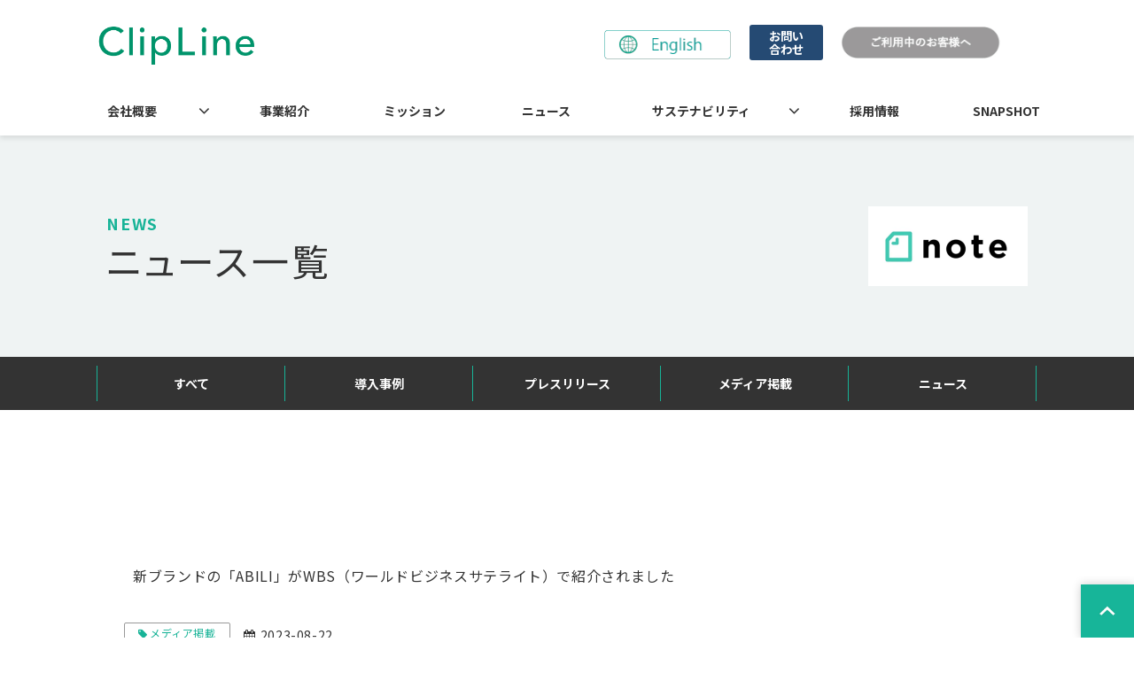

--- FILE ---
content_type: text/html; charset=utf-8
request_url: https://corp.clipline.com/__/tags/%E3%83%A1%E3%83%87%E3%82%A3%E3%82%A22023?page=2
body_size: 15236
content:
<!DOCTYPE html><html lang="ja"><head><meta charSet="utf-8"/><meta name="viewport" content="width=device-width"/><meta property="og:locale" content="ja_JP"/><meta property="og:type" content="article"/><meta property="og:title" content="メディア2023"/><meta property="og:description" content=""/><meta property="og:site_name" content="ClipLine株式会社"/><meta property="twitter:card" content="summary_large_image"/><meta property="twitter:title" content="メディア2023"/><meta property="twitter:description" content=""/><meta property="og:image" content="https://ferret-one.akamaized.net/images/63e489004a1c3e0b7d7f39ed/large.jpeg?utime=1675921664"/><meta property="twitter:image" content="https://ferret-one.akamaized.net/images/63e489004a1c3e0b7d7f39ed/large.jpeg?utime=1675921664"/><meta content="noindex" name="robots"/><title>メディア2023</title><meta name="description" content=""/><link rel="canonical" href="https://corp.clipline.com/__/tags/メディア2023?page=2"/><meta property="og:url" content="https://corp.clipline.com/__/tags/メディア2023?page=2"/><link rel="shortcut icon" type="image/x-icon" href="https://ferret-one.akamaized.net/images/66022645fe9a7a2ef3176593/original.jpeg?utime=1711416901"/><link href="https://ferret-one.akamaized.net/cms/website/build_20251223154906/css/theme/cms/navi/style.css" rel="stylesheet"/><link href="https://ferret-one.akamaized.net/cms/website/build_20251223154906/css/theme/cms/fo-base.css" rel="stylesheet"/><link href="https://ferret-one.akamaized.net/cms/website/build_20251223154906/css/font-awesome.min.css" rel="stylesheet"/><style class="colors-class-list"></style><link href="https://ferret-one.akamaized.net/cms/website/build_20251223154906/css/global.css" rel="stylesheet"/><link href="/__/custom_css/sites/c23020338415?utime=1769433307085" rel="stylesheet"/><link href="/__/custom_css/pages/63eca62ddc129819de51fca5?utime=1769433307085" rel="stylesheet"/><meta name="next-head-count" content="25"/><link rel="preload" href="https://ferret-one.akamaized.net/cms/website/build_20251223154906/_next/static/css/3a2542541ae0a365.css" as="style"/><link rel="stylesheet" href="https://ferret-one.akamaized.net/cms/website/build_20251223154906/_next/static/css/3a2542541ae0a365.css" data-n-p=""/><link rel="preload" href="https://ferret-one.akamaized.net/cms/website/build_20251223154906/_next/static/css/86b167a98608df1a.css" as="style"/><link rel="stylesheet" href="https://ferret-one.akamaized.net/cms/website/build_20251223154906/_next/static/css/86b167a98608df1a.css" data-n-p=""/><noscript data-n-css=""></noscript><script defer="" nomodule="" src="https://ferret-one.akamaized.net/cms/website/build_20251223154906/_next/static/chunks/polyfills-c67a75d1b6f99dc8.js"></script><script src="https://ferret-one.akamaized.net/cms/website/build_20251223154906/javascripts/jquery-1.12.4.js" defer="" data-nscript="beforeInteractive"></script><script src="https://ferret-one.akamaized.net/cms/website/build_20251223154906/_next/static/chunks/webpack-a738e8c1c930f04e.js" defer=""></script><script src="https://ferret-one.akamaized.net/cms/website/build_20251223154906/_next/static/chunks/framework-79bce4a3a540b080.js" defer=""></script><script src="https://ferret-one.akamaized.net/cms/website/build_20251223154906/_next/static/chunks/main-f7336f9dc76502ff.js" defer=""></script><script src="https://ferret-one.akamaized.net/cms/website/build_20251223154906/_next/static/chunks/pages/_app-1c1efe28789e670d.js" defer=""></script><script src="https://ferret-one.akamaized.net/cms/website/build_20251223154906/_next/static/chunks/fec483df-e0f7afedb46a82ad.js" defer=""></script><script src="https://ferret-one.akamaized.net/cms/website/build_20251223154906/_next/static/chunks/1064-924f96e470c13a47.js" defer=""></script><script src="https://ferret-one.akamaized.net/cms/website/build_20251223154906/_next/static/chunks/1601-384935cec67d4297.js" defer=""></script><script src="https://ferret-one.akamaized.net/cms/website/build_20251223154906/_next/static/chunks/9257-a8076b1d1a5615f0.js" defer=""></script><script src="https://ferret-one.akamaized.net/cms/website/build_20251223154906/_next/static/chunks/131-01563986ccbef7bf.js" defer=""></script><script src="https://ferret-one.akamaized.net/cms/website/build_20251223154906/_next/static/chunks/6851-c311f6e494cfc678.js" defer=""></script><script src="https://ferret-one.akamaized.net/cms/website/build_20251223154906/_next/static/chunks/6915-fdceaa29a1ffee57.js" defer=""></script><script src="https://ferret-one.akamaized.net/cms/website/build_20251223154906/_next/static/chunks/7224-5cc81e69d876ceba.js" defer=""></script><script src="https://ferret-one.akamaized.net/cms/website/build_20251223154906/_next/static/chunks/7938-9b2941f070878cc5.js" defer=""></script><script src="https://ferret-one.akamaized.net/cms/website/build_20251223154906/_next/static/chunks/pages/website/%5BsiteName%5D/tags/%5BtagId%5D-9b62794f07462c45.js" defer=""></script><script src="https://ferret-one.akamaized.net/cms/website/build_20251223154906/_next/static/kz13Hgu_ifot1hNRU-nbp/_buildManifest.js" defer=""></script><script src="https://ferret-one.akamaized.net/cms/website/build_20251223154906/_next/static/kz13Hgu_ifot1hNRU-nbp/_ssgManifest.js" defer=""></script></head><body id="page-custom-css-id"><div id="__next" data-reactroot=""><div id="page-show" page_title="blog_template" form_page="false"></div><div id="page-analyse" data-id="63eca62ddc129819de51fca5" style="display:none"></div><div class="navi-002-01 navi_base_custom icon hamburger_custom two_row_sticky-navi__8HtZT"><header class="clearfix" role="banner" id="navigations" style="width:100%;box-sizing:border-box"><div class="inner"><div class="navigation-cont clearfix"><div class="logo"><div><a href="/"><img src="https://ferret-one.akamaized.net/images/65767d02f183da6f42a01d34/original.png?utime=1702264066" alt="ClipLine株式会社" width="1198" height="338"/></a></div></div><div class="cont"><div class="row row-1"><div class="col col-1 first_2btn_col" style="width:47%"><div class="component component-1 image resizeable-comp align-center" style="padding:4px 6px 0px 0px;text-align:center"><a href="/TOP_en" target="_self"><img loading="lazy" id="" src="https://ferret-one.akamaized.net/images/646ee6e5e010af004ce14d28/original.png?utime=1684989670" alt="" class="" style="width:143px;border-radius:0;max-width:100%" height="66" width="287" role="presentation"/></a></div></div><div class="col col-2 second_2btn_col" style="width:53%"><div class="component component-1 btn_custom01 button" style="padding:8px 0px 0px 0px"><div class="button-cont center"><a href="https://service.clipline.com/contact/other" rel="noopener" target="_blank" data-lp-cta="true" data-hu-event="お問い合わせ" data-hu-actiontype="click" data-hu-label="ヘッダ" class="center size-s blue" style="font-weight:bold">お問い合わせ</a></div></div><div class="component component-2 image resizeable-comp align-left" style="text-align:left"><a href="https://service.clipline.com/clip/help/user" rel="noopener" target="_blank"><img loading="lazy" id="" src="https://ferret-one.akamaized.net/images/65efcff660d473019e556a0e/original.jpeg?utime=1710215158" alt="" class="" style="width:191px;border-radius:0;max-width:100%" height="86" width="452" role="presentation"/></a></div></div></div></div></div><nav class="main-menu navigation-hide-border navigation-font-family pc styles_hide-border__StoOO" style="font-family:;height:;min-height:;padding:;margin:;border:;overflow:;justify-content:"><ul class="clearfix"><li class="level-01-trigger"><a href="/about_us">会社概要</a><ul class="level-01-cont"><li class="level-02"><a href="/ceo_message">CEOメッセージ</a></li></ul></li><li class="level-01"><a href="/our_business">事業紹介</a></li><li class="level-01"><a href="/mission">ミッション</a></li><li class="level-01"><a href="/news">ニュース</a></li><li class="level-01-trigger"><a href="/sustainability">サステナビリティ</a><ul class="level-01-cont"><li class="level-02"><a href="/industry_data">サービス業の労働環境</a></li></ul></li><li class="level-01"><a href="/recruit">採用情報</a></li><li class="level-01"><a href="/labo/list_snapshot">SNAPSHOT</a></li></ul></nav></div></header></div><div class="clearfix theme-fo-base v2-0 no-breadcrumbs" id="fo-base"><div class="main-visual sub-page-custom" style="background-color:#eff3f3;background-size:cover;background-position:center"><div class="overlay" style="opacity:0"></div><div class="clearfix main-visual-content"><div class="row row-1 withImg_row"><div class="col col-1 text_col" style="width:80%"><div class="component component-1 en_text text text-align-left" style="overflow-wrap:break-word"><em class="strong">NEWS</em></div><div id="63eca62ddc129819de51fca5-985141bba047182c4ab0aac7" class="component component-2 hd_custom rich-heading heading rich-heading-align-left"><h1>ニュース一覧</h1></div></div><div class="col col-2 img_col" style="width:20%"><div class="component component-1 logo_img image resizeable-comp align-right" style="text-align:right"><a href="https://note.com/clipline/" rel="noopener" target="_blank"><img loading="lazy" id="" src="https://ferret-one.akamaized.net/images/63e35cd0fd97c912b293c0f0/original.png?utime=1675844816" alt="note-logo" class="" style="width:auto;border-radius:0;max-width:100%" height="180" width="360" role="presentation"/></a></div></div></div></div></div><div class="wrapper clearfix none page-63eca62ddc129819de51fca5"><div class="contents"><section class="content-element content-1 padding0_sec"><div class="inner"><div class="row row-1 naviLink_row"><div class="col col-1"><div class="component component-1 navi_list list horizontal none"><ul style="overflow-wrap:break-word"><li><a href="/news" target="_self">すべて</a></li><li><a href="/news/case" target="_self">導入事例</a></li><li><a href="/news/press-release" target="_self">プレスリリース</a></li><li><a href="/news/media" target="_self">メディア掲載</a></li><li><a href="/news/news" target="_self">ニュース</a></li></ul></div></div></div></div></section><section class="content-element content-2"><div class="inner"><div class="row row-1 customTag_row"><div class="col col-1"><div class="contents"><div class="entry-list tag-preview styles_preview__H7Kl8"><article itemscope="" itemType="https://schema.org/Article"><div class="article-thumbnail"><a href="/3379902"><img loading="lazy" id="" src="https://ferret-one.akamaized.net/images/63e489004a1c3e0b7d7f39ed/large.jpeg?utime=1675921664" alt="" class="" height="630" width="1200" role="presentation"/></a></div><div class="article-cont"><h2 class="article-title" itemProp="headline"><a href="/3379902">新ブランドの「ABILI」がWBS（ワールドビジネスサテライト）で紹介されました</a></h2><div class="article-meta-info"><p class="tag-lists clearfix"><a href="/__/tags/2023%E5%B9%B4" class="article-tags">2023年</a><a href="/__/tags/%E3%83%A1%E3%83%87%E3%82%A3%E3%82%A22023" class="article-tags">メディア2023</a><a href="/__/tags/%E3%83%A1%E3%83%87%E3%82%A3%E3%82%A2%E6%8E%B2%E8%BC%89" class="article-tags">メディア掲載</a><a href="/__/tags/%E3%83%8B%E3%83%A5%E3%83%BC%E3%82%B9%E4%B8%80%E8%A6%A7%E7%94%A8" class="article-tags">ニュース一覧用</a></p><span class="post-date"><time dateTime="2023-08-22T08:30:00.000Z" itemProp="datePublished">2023-08-22</time></span></div></div></article><article itemscope="" itemType="https://schema.org/Article"><div class="article-thumbnail"><a href="/3414910"><img loading="lazy" id="" src="https://ferret-one.akamaized.net/images/63e489004a1c3e0b7d7f39ed/large.jpeg?utime=1675921664" alt="" class="" height="630" width="1200" role="presentation"/></a></div><div class="article-cont"><h2 class="article-title" itemProp="headline"><a href="/3414910">当社の実施した「離職理由と時給についてのアンケート調査」の結果がメディアで紹介されました</a></h2><div class="article-meta-info"><p class="tag-lists clearfix"><a href="/__/tags/2023%E5%B9%B4" class="article-tags">2023年</a><a href="/__/tags/%E3%83%A1%E3%83%87%E3%82%A3%E3%82%A22023" class="article-tags">メディア2023</a><a href="/__/tags/%E3%83%A1%E3%83%87%E3%82%A3%E3%82%A2%E6%8E%B2%E8%BC%89" class="article-tags">メディア掲載</a><a href="/__/tags/%E3%83%8B%E3%83%A5%E3%83%BC%E3%82%B9%E4%B8%80%E8%A6%A7%E7%94%A8" class="article-tags">ニュース一覧用</a></p><span class="post-date"><time dateTime="2023-08-09T08:00:00.000Z" itemProp="datePublished">2023-08-09</time></span></div></div></article><article itemscope="" itemType="https://schema.org/Article"><div class="article-thumbnail"><a href="/3375764"><img loading="lazy" id="" src="https://ferret-one.akamaized.net/images/63e489004a1c3e0b7d7f39ed/large.jpeg?utime=1675921664" alt="" class="" height="630" width="1200" role="presentation"/></a></div><div class="article-cont"><h2 class="article-title" itemProp="headline"><a href="/3375764">第一貨物のClipLine導入について多数のメディアで紹介されました</a></h2><div class="article-meta-info"><p class="tag-lists clearfix"><a href="/__/tags/2023%E5%B9%B4" class="article-tags">2023年</a><a href="/__/tags/%E3%83%A1%E3%83%87%E3%82%A3%E3%82%A22023" class="article-tags">メディア2023</a><a href="/__/tags/%E3%83%A1%E3%83%87%E3%82%A3%E3%82%A2%E6%8E%B2%E8%BC%89" class="article-tags">メディア掲載</a><a href="/__/tags/%E3%83%8B%E3%83%A5%E3%83%BC%E3%82%B9%E4%B8%80%E8%A6%A7%E7%94%A8" class="article-tags">ニュース一覧用</a></p><span class="post-date"><time dateTime="2023-08-01T08:30:00.000Z" itemProp="datePublished">2023-08-01</time></span></div></div></article><article itemscope="" itemType="https://schema.org/Article"><div class="article-thumbnail"><a href="/3177703"><img loading="lazy" id="" src="https://ferret-one.akamaized.net/images/63e489004a1c3e0b7d7f39ed/large.jpeg?utime=1675921664" alt="" class="" height="630" width="1200" role="presentation"/></a></div><div class="article-cont"><h2 class="article-title" itemProp="headline"><a href="/3177703">高齢者住宅新聞で小田原福祉会 潤生園のClipLine導入事例が紹介されました</a></h2><div class="article-meta-info"><p class="tag-lists clearfix"><a href="/__/tags/2023%E5%B9%B4" class="article-tags">2023年</a><a href="/__/tags/%E3%83%A1%E3%83%87%E3%82%A3%E3%82%A22023" class="article-tags">メディア2023</a><a href="/__/tags/%E3%83%A1%E3%83%87%E3%82%A3%E3%82%A2%E6%8E%B2%E8%BC%89" class="article-tags">メディア掲載</a><a href="/__/tags/%E3%83%8B%E3%83%A5%E3%83%BC%E3%82%B9%E4%B8%80%E8%A6%A7%E7%94%A8" class="article-tags">ニュース一覧用</a></p><span class="post-date"><time dateTime="2023-05-02T00:29:09.000Z" itemProp="datePublished">2023-05-02</time></span></div></div></article><article itemscope="" itemType="https://schema.org/Article"><div class="article-thumbnail"><a href="/3084468"><img loading="lazy" id="" src="https://ferret-one.akamaized.net/images/63e489004a1c3e0b7d7f39ed/large.jpeg?utime=1675921664" alt="" class="" height="630" width="1200" role="presentation"/></a></div><div class="article-cont"><h2 class="article-title" itemProp="headline"><a href="/3084468">マイナビTech＋でオオゼキのClipLine活用事例が紹介されました</a></h2><div class="article-meta-info"><p class="tag-lists clearfix"><a href="/__/tags/2023%E5%B9%B4" class="article-tags">2023年</a><a href="/__/tags/%E3%83%A1%E3%83%87%E3%82%A3%E3%82%A22023" class="article-tags">メディア2023</a><a href="/__/tags/%E3%83%A1%E3%83%87%E3%82%A3%E3%82%A2%E6%8E%B2%E8%BC%89" class="article-tags">メディア掲載</a><a href="/__/tags/%E3%83%8B%E3%83%A5%E3%83%BC%E3%82%B9%E4%B8%80%E8%A6%A7%E7%94%A8" class="article-tags">ニュース一覧用</a></p><span class="post-date"><time dateTime="2023-02-17T05:29:33.000Z" itemProp="datePublished">2023-02-17</time></span></div></div></article><div class="row"><div class="col-md-12"><div class="text-center"><nav><ul class="pagination"><li class="first"><a href="/__/tags/%E3%83%A1%E3%83%87%E3%82%A3%E3%82%A22023">&lt;&lt;</a></li><li class="prev"><a href="/__/tags/%E3%83%A1%E3%83%87%E3%82%A3%E3%82%A22023">&lt;</a></li><li class="page"><a href="/__/tags/%E3%83%A1%E3%83%87%E3%82%A3%E3%82%A22023">1</a></li><li class="page active"><a>2</a></li><li class="page"><a href="/__/tags/%E3%83%A1%E3%83%87%E3%82%A3%E3%82%A22023?page=3">3</a></li><li class="next_page"><a href="/__/tags/%E3%83%A1%E3%83%87%E3%82%A3%E3%82%A22023?page=3">&gt;</a></li><li class="last"><a href="/__/tags/%E3%83%A1%E3%83%87%E3%82%A3%E3%82%A22023?page=3">&gt;&gt;</a></li></ul></nav></div></div></div></div></div></div></div></div></section></div></div><div class="foot ft_custom01"><div class="foot-cont"><div class="row row-1 ftLink_info_row"><div class="col col-1" style="width:100%"><div class="component component-1 ftLogo_img image resizeable-comp align-left" style="text-align:left"><a href="/index" target="_self"><img loading="lazy" id="" src="https://ferret-one.akamaized.net/images/65767d02f183da6f42a01d34/original.png?utime=1702264066" alt="" class="" style="width:165px;border-radius:0;max-width:100%" height="338" width="1198" role="presentation"/></a></div><div class="component component-2 info_text text text-align-left" style="overflow-wrap:break-word">〒101-0035<br />東京都千代田区神田紺屋町15<br />グランファースト神田紺屋町5F</div><div class="component component-3 image resizeable-comp align-left" style="text-align:left"><img loading="lazy" id="" src="https://ferret-one.akamaized.net/images/6661510c989f49004aad64d6/original.jpeg?utime=1717653773" alt="" class="" style="width:215px;border-radius:0;max-width:100%" height="903" width="2013" role="presentation"/></div><div class="component component-4 icon_img image resizeable-comp align-left" style="text-align:left"><a href="https://www.youtube.com/channel/UCpHP5Pfkrt6ZuCazgQITCYQ" rel="noopener" target="_blank"><img loading="lazy" id="" src="https://ferret-one.akamaized.net/images/63e477ea81fbab0638385783/original.svg?utime=1675918603" alt="youtube_icon" class="" style="width:auto;border-radius:0;max-width:100%" height="24" width="24" role="presentation"/></a></div><div class="component component-5 icon_img image resizeable-comp align-left" style="text-align:left"><a href="https://www.facebook.com/clipline.jp/" rel="noopener" target="_blank"><img loading="lazy" id="" src="https://ferret-one.akamaized.net/images/63e477e44a1c3e06ea7f3533/original.svg?utime=1675918679" alt="facebook_icon" class="" style="width:auto;border-radius:0;max-width:100%" height="24" width="24" role="presentation"/></a></div></div></div><div class="row row-2 ftLink_sm_row pcOnly"><div class="col col-1" style="width:23%"><div class="component component-1 site_map01_list list vertical none"><ul style="overflow-wrap:break-word"><li><a href="/about_us" target="_self">会社概要</a></li></ul></div><div class="component component-2 site_map02_list list vertical none" style="padding:0px 0px 15px 0px"><ul style="overflow-wrap:break-word"><li><a href="https://corp.clipline.com/about_us#members" target="_self">役員紹介</a></li><li><a href="https://corp.clipline.com/about_us#supporter" target="_self">支援者紹介</a></li><li><a href="https://corp.clipline.com/about_us#profile" target="_self">会社概要</a></li><li><a href="https://corp.clipline.com/about_us#access" target="_self">アクセスマップ</a></li></ul></div><div class="component component-3 site_map01_list list vertical none"><ul style="overflow-wrap:break-word"><li><a href="/our_business" target="_self">事業紹介</a></li></ul></div><div class="component component-4 site_map01_list list vertical none"><ul style="overflow-wrap:break-word"><li><a href="/mission" target="_self">ミッション</a></li></ul></div></div><div class="col col-2" style="width:23%"><div class="component component-1 site_map01_list list vertical none"><ul style="overflow-wrap:break-word"><li><a href="/news" target="_self">ニュース</a></li></ul></div><div class="component component-2 site_map02_list list vertical none" style="padding:0px 0px 15px 0px"><ul style="overflow-wrap:break-word"><li><a href="/news/case" target="_self">導入事例</a></li><li><a href="/news/press-release" target="_self">プレスリリース</a></li><li><a href="/news/media" target="_self">メディア掲載</a></li><li><a href="/news/news" target="_self">ニュース</a></li></ul></div><div class="component component-3 site_map01_list list vertical none"><ul style="overflow-wrap:break-word"><li><a href="/sustainability" target="_self">サステナビリティ</a></li></ul></div><div class="component component-4 site_map02_list list vertical none"><ul style="overflow-wrap:break-word"><li><a href="/industry_data" target="_self">サービス業の労働環境</a></li></ul></div></div><div class="col col-3" style="width:24%"><div class="component component-1 site_map01_list list vertical none"><ul style="overflow-wrap:break-word"><li><a href="/recruit" target="_self">採用情報</a></li></ul></div><div class="component component-2 site_map02_list list vertical none" style="padding:0px 0px 15px 0px"><ul style="overflow-wrap:break-word"><li><a href="https://corp.clipline.com/recruit#ceomessage" target="_self">CEOメッセージ</a></li><li><a href="https://corp.clipline.com/recruit#benefit" target="_self">働く環境について</a></li><li><a href="https://corp.clipline.com/recruit#landscape" target="_self">ClipLineの風景</a></li><li><a href="https://note.com/clipline/m/m394e1e59a7f7" rel="noopener" target="_blank">社員インタビュー</a></li><li><a href="https://corp.clipline.com/recruit#award" target="_self">受賞歴</a></li><li><a href="https://corp.clipline.com/recruit#entry" target="_self">応募について</a></li></ul></div><div class="component component-3 site_map01_list list vertical none"><ul style="overflow-wrap:break-word"><li><a href="/labo/list_snapshot" target="_self">SNAPSHOT</a></li></ul></div></div><div class="col col-4" style="width:30%"><div class="component component-1 site_map01_list list vertical none"><ul style="overflow-wrap:break-word"><li><a href="https://note.com/clipline/" rel="noopener" target="_blank">note</a></li><li><a href="https://service.clipline.com/contact/other" rel="noopener" target="_blank">お問い合わせ</a></li><li><a href="/privacy" target="_self">個人情報保護方針</a></li><li><a href="/security_policy" target="_self">情報セキュリティ基本方針</a></li><li><a href="/__/download/6440ca27bc2f46052fb87ad7/unitprise01.pdf" rel="noopener" target="_blank">官公庁向け：受託単価規程</a></li></ul></div></div></div><div class="row row-3 ftLink_sm_row spOnly"><div class="col col-1" style="width:100%"><div class="component component-1 site_map01_list list vertical none"><ul style="overflow-wrap:break-word"><li><a href="https://note.com/clipline/" rel="noopener" target="_blank">note</a></li><li><a href="/privacy2017" target="_self">個人情報保護方針</a></li><li><a href="/__/download/6440ca27bc2f46052fb87ad7/unitprise01.pdf" rel="noopener" target="_blank">官公庁向け：受託単価規程</a></li></ul></div></div></div><div class="row row-4 page_top_row"><div class="col col-1"><div class="component component-1 image resizeable-comp align-right" style="text-align:right"><a href="#" target="_self"><img loading="lazy" id="" src="https://ferret-one.akamaized.net/images/63e340b28439350001c77849/original.png?utime=1675915812" alt="ページトップへ戻る" class="" style="width:auto;border-radius:0;max-width:100%" height="200" width="200" role="presentation"/></a></div></div></div><div class="row row-5 js_script_row"><div class="col col-1"><div class="component component-1 script"><div style="text-align:left"><script>   'use strict';    /*------------- 変数定義 【変更可能】 START -------------*/    /* アコーディオンでスライドさせたい要素を取得 (クラス名を指定) */   const slideToggleElements = document.querySelectorAll('.acd_text');   /* スライドを起動するトリガーのボタンを取得 (クラス名を指定) */   const slideToggleBtns = document.querySelectorAll('.btn_text');   /* アコーディオンが表示されるまでの時間 [ms] */   const duration = 300;    /*------------- 変数定義 【変更可能】 END -------------*/    slideToggleElements.forEach((an) => {     an.style.display = 'none';   });    /* slideToggle */   slideToggleBtns.forEach((slideToggleBtn) => {     slideToggleBtn.addEventListener('click', () => {       const el = slideToggleBtn.nextElementSibling;       slideToggle(el, duration);     });   });    /* slideUp */   const slideUp = (el, duration = 300) => {     el.previousElementSibling.classList.remove('is-active');     el.style.height = el.offsetHeight + 'px';     el.offsetHeight;     el.style.transitionProperty = 'height, margin, padding';     el.style.transitionDuration = duration + 'ms';     el.style.transitionTimingFunction = 'ease';     el.style.overflow = 'hidden';     el.style.height = 0;     el.style.paddingTop = 0;     el.style.paddingBottom = 0;     el.style.marginTop = 0;     el.style.marginBottom = 0;     setTimeout(() => {       el.style.display = 'none';       el.style.removeProperty('height');       el.style.removeProperty('padding-top');       el.style.removeProperty('padding-bottom');       el.style.removeProperty('margin-top');       el.style.removeProperty('margin-bottom');       el.style.removeProperty('overflow');       el.style.removeProperty('transition-duration');       el.style.removeProperty('transition-property');       el.style.removeProperty('transition-timing-function');     }, duration);   };    /* slideDown */   const slideDown = (el, duration = 300) => {     el.previousElementSibling.classList.add('is-active');     el.style.removeProperty('display');     let display = window.getComputedStyle(el).display;     if (display === 'none') {       display = 'block';     }     el.style.display = display;     let height = el.offsetHeight;     el.style.overflow = 'hidden';     el.style.height = 0;     el.style.paddingTop = 0;     el.style.paddingBottom = 0;     el.style.marginTop = 0;     el.style.marginBottom = 0;     el.offsetHeight;     el.style.transitionProperty = 'height, margin, padding';     el.style.transitionDuration = duration + 'ms';     el.style.transitionTimingFunction = 'ease';     el.style.height = height + 'px';     el.style.removeProperty('padding-top');     el.style.removeProperty('padding-bottom');     el.style.removeProperty('margin-top');     el.style.removeProperty('margin-bottom');     setTimeout(() => {       el.style.removeProperty('height');       el.style.removeProperty('overflow');       el.style.removeProperty('transition-duration');       el.style.removeProperty('transition-property');       el.style.removeProperty('transition-timing-function');     }, duration);   };    /* slideToggle */   const slideToggle = (el, duration = 300) => {     if (window.getComputedStyle(el).display === 'none') {       return slideDown(el, duration);     } else {       return slideUp(el, duration);     }   }; </script></div></div></div></div></div><div class="foot-copyright"><p>© 2013-2026 ClipLine, Inc.</p></div></div></div></div><script id="__NEXT_DATA__" type="application/json">{"props":{"pageProps":{"useTemplate":true,"site":{"_id":"63dc823bd45d013f4c593784","name":"c23020338415","title":"ClipLine株式会社","public_powered_link":false,"theme":{"_id":"58b4cf57256aa667ab000000","color":"FFFFFF","name":"fo-base","display_name":"ferretOneBase","image_content_type":"image/png","image_file_size":"613048","image_fingerprint":"","status":true,"updated_at":"2020-11-05T01:49:34.534Z","created_at":"2017-02-28T01:16:07.730Z","is_sub_theme":false,"is_admin_theme":false,"theme_type":"","site_type_id":"undefined","description":""},"cms_ver":"v2-0","semantic_html":true,"use_theme_navi_css":true,"js_script_enable":true,"show_top_breadcrumb":true,"favicon_id":"66022645fe9a7a2ef3176593","webclip_id":null,"public_with_test_mode":false,"access_tracking":true,"rss_feed":"","domain":"corp.clipline.com","ogp_image_id":"63e489004a1c3e0b7d7f39ed","allow_sanitize":true,"cert":{"_id":"64364f98a96d0a004bf6fe1b","status":"free_cert","use_sans":false,"current_domain":"corp.clipline.com","expires_at":"2026-03-27T15:00:00.000Z","updated_at":"2025-12-28T17:32:27.854Z"},"ad_storage":false,"analytics_storage":false},"page":{"_id":"63eca62ddc129819de51fca5","name":"blog_template","base_design_id":"63f31537bc78e60032f190ef","sidebar_position":"none","path":"/20434","use_updated_at_list":false,"use_created_at_list":true},"layoutElements":{"navi":{"_id":"606ab0d590657505ef0c627a","_type":"NaviElement","brand_title_font_weight_bold":true,"brand_title_color":"000000","use_brand_logo":true,"show_navi":true,"font_type":"","sass_str":".navi, .navi-001-01, .navi-002-01 {\n  /* sample */\n}\n","bg_color":null,"bg_image_id":null,"bg_position":null,"border_color":null,"border_width":null,"brand_title":null,"business_time":null,"created_at":"2017-02-28T09:58:05.503Z","fix_navi":true,"hide_border":true,"klass":"navi_base_custom icon hamburger_custom","logo_id":"65767d02f183da6f42a01d34","logo_link":"","margin_bottom":null,"margin_left":null,"margin_right":null,"margin_top":null,"no_bg_image":false,"old_style":false,"phone_number":null,"updated_at":"2024-03-12T03:51:42.367Z","brand_title_font_size":"medium","rows_count":"2","menu_items_count":"8","bg_repeat":null,"border_style":null,"rows":[{"_id":"58b549ad014c8e3ea10003fc","_type":"Row","sass_str":".row {\n  /* sample */\n}\n","background_src":null,"bg_color":null,"bg_image_id":null,"bg_position":null,"bg_repeat":null,"block_group":null,"border_color":null,"border_style":null,"border_width":null,"created_at":"2017-02-28T09:58:05.503Z","designpart_name":null,"invisible":false,"klass":null,"margin_bottom":null,"margin_left":null,"margin_right":null,"margin_top":null,"mobile_reverse_order":false,"no_bg_image":false,"updated_at":"2023-02-08T06:28:40.939Z","columns":[{"_id":"58b549ad014c8e3ea10003fd","sass_str":".col {\n  /* sample */\n}\n","_type":"Column","background_src":null,"bg_color":null,"bg_image_id":null,"bg_position":null,"bg_repeat":null,"border_color":null,"border_style":null,"border_width":null,"created_at":"2017-02-28T09:58:05.503Z","designpart_name":null,"klass":"first_2btn_col","margin_bottom":null,"margin_left":null,"margin_right":null,"margin_top":null,"no_bg_image":false,"updated_at":"2019-07-08T04:46:25.814Z","width_percent":47,"components":[{"_id":"97356b6b3414542bfa05908f","_type":"ImageComponent","fullsize":false,"sass_str":".component.image {\n  /* sample */\n}\n","actiontype":"click","align":"center","alt":"","amana_attachment_id":null,"anchor_link":null,"attachment_id":"646ee6e5e010af004ce14d28","background_src":null,"bg_attachment_id":null,"bg_color":null,"bg_image_id":null,"bg_position":null,"border_color":null,"border_radius":"0","border_width":null,"component_control":null,"content":null,"created_at":null,"default_image":null,"designpart_name":null,"event":"","height":"auto","image_type":"image/png","img_version":"large","invisible":false,"klass":"","label":"","link_to_separate_window":false,"lp_cta":false,"margin_bottom":null,"margin_left":null,"margin_right":6,"margin_top":4,"no_bg_image":false,"pixta_attachment_id":null,"resized_image_content_type":null,"resized_image_file_name":null,"resized_image_file_size":null,"resized_image_fingerprint":null,"resized_image_id":"64acea0b229918057c4df3d9","resized_image_updated_at":null,"updated_at":null,"width":143,"link":{"_id":"64acea43229918057c4dfa95","open_target":"_self","page_id":"64efe42d9ec3d1254a4eec1e","title":"TOP_en","url":"/TOP_en","no_follow":false}}]},{"_id":"58b549ad014c8e3ea10003fe","sass_str":".col {\n  /* sample */\n}\n","_type":"Column","background_src":null,"bg_color":null,"bg_image_id":null,"bg_position":null,"bg_repeat":null,"border_color":null,"border_style":null,"border_width":null,"created_at":"2017-02-28T09:58:05.503Z","designpart_name":null,"klass":"second_2btn_col","margin_bottom":null,"margin_left":null,"margin_right":null,"margin_top":null,"no_bg_image":false,"updated_at":"2023-02-08T06:28:40.939Z","width_percent":53,"components":[{"_id":"7403a9b09801f5ec3d0a8134","_type":"ButtonComponent","sass_str":".component.button {\n  /* sample */\n}\n","actiontype":"click","align":"left","background_src":null,"bg_color":"","bg_image_id":null,"bg_position":"","bg_repeat":null,"border_color":"","border_style":null,"border_width":null,"button_color":"blue","button_color_customize":null,"button_link":null,"button_position":"center","button_size":"small","button_text":"お問い合わせ","color":null,"component_control":null,"content":null,"created_at":"2019-08-23T09:15:08.857Z","designpart_name":null,"event":"お問い合わせ","font_size":null,"font_weight":"bold","invisible":false,"klass":"btn_custom01","label":"ヘッダ","lp_cta":true,"margin_bottom":null,"margin_left":null,"margin_right":0,"margin_top":8,"no_bg_image":false,"updated_at":"2023-02-08T06:28:40.939Z","link":{"_id":"64acea43229918057c4dfa96","open_target":"_blank","article_id":null,"blog_id":null,"download_link":"","heading_component_id":"","heading_element_id":"","no_follow":false,"page_id":null,"title":"","url":"https://service.clipline.com/contact/other"}},{"_id":"6a498b64499cc0bc53764ed4","_type":"ImageComponent","fullsize":false,"sass_str":".component.image {\n  /* sample */\n}\n","alt":"","align":"left","event":"","actiontype":"click","label":"","link_to_separate_window":false,"invisible":false,"no_bg_image":false,"lp_cta":false,"img_version":"large","border_radius":"0","amana_attachment_id":null,"resized_image_id":null,"attachment_id":"65efcff660d473019e556a0e","pixta_attachment_id":null,"width":191,"height":"auto","link":{"_id":"d242a6df531aa397eec6f9f8","open_target":"_blank","page_id":null,"heading_component_id":"","heading_element_id":"","download_link":"","article_id":null,"blog_id":null,"title":"","url":"https://service.clipline.com/clip/help/user","no_follow":false}}]}]}]},"header":{"_id":"5f5052a5c7eec64a374621cf","_type":"HeaderElement","bg_media_type":"image","bg_video_url":"","is_bg_video_mute_sound":true,"bg_video_fit_location":50,"bg_sp_image_position":"","bg_overlay_image_pattern":"bg_overlay_pattern_none","title_font_weight_bold":true,"title_color":"000000","sub_title_color":"000000","sass_str":".header, .main-visual {\n  /* sample */\n}\n","attachment_id":null,"attachment_ids":[],"background_image_ids":[],"bg_color":"eff3f3","bg_image_id":null,"bg_position":"center","bg_sp_image_id":null,"bg_texture_overlay_opacity":0,"border_color":null,"border_width":null,"created_at":"2016-01-25T07:23:59.115Z","is_bg_video_repeat":false,"klass":"sub-page-custom","margin_bottom":null,"margin_left":null,"margin_right":null,"margin_top":null,"min_height":null,"mobile_min_height":null,"no_bg_image":false,"old_style":false,"overlay_color":"","overlay_opacity":0,"show_header":null,"sub_title":null,"sub_title_font_weight_bold":false,"title":null,"updated_at":"2025-04-30T01:26:01.922Z","use_sp_image":false,"bg_video_fit":"iframe-wrapper","title_font_size":"medium","sub_title_font_size":"small","bg_repeat":"cover","bg_sp_image_repeat":null,"border_style":null,"rows":[{"_id":"c570abc421fec4dda8303639","_type":"Row","sass_str":".row {\n  /* sample */\n}\n","background_src":null,"bg_color":null,"bg_image_id":null,"bg_position":null,"bg_repeat":null,"block_group":null,"border_color":null,"border_style":null,"border_width":null,"created_at":"2016-01-25T07:23:59.115Z","invisible":false,"klass":"withImg_row","margin_bottom":null,"margin_left":null,"margin_right":null,"margin_top":null,"mobile_reverse_order":false,"no_bg_image":false,"updated_at":"2025-04-30T01:26:01.922Z","columns":[{"_id":"a7ad60805d138658511512c9","sass_str":".col {\n  /* sample */\n}\n","_type":"Column","background_src":null,"bg_color":null,"bg_image_id":null,"bg_position":null,"bg_repeat":null,"border_color":null,"border_style":null,"border_width":null,"created_at":"2016-01-25T07:23:59.115Z","klass":"text_col","margin_bottom":null,"margin_left":null,"margin_right":null,"margin_top":null,"no_bg_image":false,"updated_at":"2025-04-30T01:26:01.922Z","width_percent":80,"components":[{"_id":"9b29e7b04276feb824dea287","_type":"TextComponent","color":"black","sass_str":".component.text {\n  /* sample */\n}\n","content":"\u003cem class=\"strong\"\u003eNEWS\u003c/em\u003e","markdown_html":"","text_position":"left","invisible":false,"mode":"rich_text","class_color":"","klass":"en_text","no_bg_image":false,"align":"left","updated_at":"2023-02-13T01:23:53.966Z","created_at":"2023-02-13T01:23:53.966Z"},{"_id":"985141bba047182c4ab0aac7","_type":"RichHeadingComponent","price_plan":"プラン","sass_str":".component.rich-heading {\n  /* sample */\n}\n","align":"left","background_src":null,"bg_color":"","bg_image_id":null,"bg_position":"","bg_repeat":null,"border_color":"","border_style":null,"border_width":null,"class_color":"","class_name":null,"component_control":null,"content":"ニュース一覧","created_at":"2020-04-01T11:20:54.462Z","element_id":null,"invisible":false,"klass":"hd_custom","margin_bottom":null,"margin_left":null,"margin_right":null,"margin_top":null,"no_bg_image":false,"price_plan_color":null,"rich_heading_type":"h1","updated_at":"2020-04-01T11:20:54.462Z","text_position":"left"}],"isShadowed":false,"lp_cta":false},{"_id":"ae5f7ab095aada0045a0422b","sass_str":".col {\n  /* sample */\n}\n","_type":"Column","width_percent":20,"no_bg_image":false,"klass":"img_col","updated_at":"2025-04-30T01:26:01.922Z","created_at":"2023-03-08T08:33:50.677Z","components":[{"_id":"a6025ce79aba45bd11e73c62","_type":"ImageComponent","fullsize":false,"sass_str":".component.image {\n  /* sample */\n}\n","alt":"note-logo","align":"right","event":"","actiontype":"click","label":"","link_to_separate_window":false,"attachment_id":"63e35cd0fd97c912b293c0f0","invisible":false,"amana_attachment_id":null,"resized_image_id":null,"pixta_attachment_id":null,"img_version":"original","width":"auto","height":"auto","no_bg_image":false,"lp_cta":false,"border_radius":"0","klass":"logo_img","updated_at":"2023-03-08T08:33:50.677Z","created_at":"2023-03-08T08:33:50.677Z","link":{"_id":"d4f411fbf971efa34593e571","open_target":"_blank","page_id":null,"heading_component_id":"","heading_element_id":"","download_link":"","article_id":null,"blog_id":null,"title":"","url":"https://note.com/clipline/","no_follow":false}}],"isShadowed":false,"lp_cta":false}],"mobile_css":{"_id":"652cb105b8726c6a95d9129d","updated_at":"2023-10-16T03:41:57.713Z","created_at":"2023-10-16T03:41:57.713Z","klass":"withImg_row"},"isShadowed":false,"lp_cta":false}]},"footer":{"_id":"606ab0d590657505ef0c6279","_type":"FooterElement","template":"# %{{trademark}}\n","sass_str":".foot {\n  /* sample */\n}\n","bg_color":"","bg_image_id":null,"bg_position":null,"border_color":null,"border_width":null,"copyright":"© 2013-2026 ClipLine, Inc.","created_at":"2017-02-28T09:58:05.505Z","klass":"ft_custom01","margin_bottom":null,"margin_left":null,"margin_right":null,"margin_top":null,"no_bg_image":false,"trademark":null,"updated_at":"2025-12-16T00:12:09.121Z","bg_repeat":null,"border_style":null,"rows":[{"_id":"58b549ad014c8e3ea1000405","_type":"Row","sass_str":".row {\n  /* sample */\n}\n","background_src":null,"bg_color":null,"bg_image_id":null,"bg_position":null,"bg_repeat":null,"block_group":null,"border_color":null,"border_style":null,"border_width":null,"created_at":"2017-02-28T09:58:05.505Z","designpart_name":null,"invisible":false,"klass":"ftLink_info_row","margin_bottom":null,"margin_left":null,"margin_right":null,"margin_top":null,"mobile_reverse_order":false,"no_bg_image":false,"updated_at":"2023-02-08T06:28:40.936Z","lp_cta":false,"isShadowed":false,"columns":[{"_id":"352cc96fc791b4ee6d439678","sass_str":".col {\n  /* sample */\n}\n","_type":"Column","background_src":null,"bg_color":null,"bg_image_id":null,"bg_position":null,"bg_repeat":null,"border_color":null,"border_style":null,"border_width":null,"created_at":"2019-05-17T09:32:11.958Z","designpart_name":null,"klass":"","margin_bottom":null,"margin_left":null,"margin_right":null,"margin_top":null,"no_bg_image":false,"updated_at":"2023-02-08T06:28:40.936Z","width_percent":100,"lp_cta":false,"isShadowed":false,"components":[{"_id":"5d06c9a5d1268a8b43966d3f","fullsize":false,"sass_str":".component.image {\n  /* sample */\n}\n","_type":"ImageComponent","actiontype":"click","align":"left","alt":"","amana_attachment_id":null,"anchor_link":null,"attachment_id":"65767d02f183da6f42a01d34","background_src":null,"bg_attachment_id":null,"bg_color":"","bg_image_id":null,"bg_position":"","bg_repeat":null,"border_color":"","border_radius":"0","border_style":null,"border_width":null,"component_control":null,"content":null,"created_at":"2019-05-17T09:32:11.958Z","default_image":null,"designpart_name":null,"event":"","height":"auto","image_type":"image/svg+xml","img_version":"original","invisible":false,"klass":"ftLogo_img","label":"","link_to_separate_window":false,"lp_cta":false,"margin_bottom":null,"margin_left":null,"margin_right":null,"margin_top":null,"no_bg_image":false,"pixta_attachment_id":null,"resized_image_content_type":null,"resized_image_file_name":null,"resized_image_file_size":null,"resized_image_fingerprint":null,"resized_image_id":null,"resized_image_updated_at":null,"updated_at":"2023-02-08T06:28:40.936Z","width":165,"link":{"_id":"648fa3e79388c87570cd51ad","open_target":"_self","article_id":null,"blog_id":null,"download_link":null,"heading_component_id":null,"heading_element_id":null,"no_follow":false,"page_id":"63e340c88439350001c77eb3","title":"TOP","url":"/index"}},{"_id":"bd00380b6c82b6d2e8009a49","color":"black","sass_str":".component.text {\n  /* sample */\n}\n","_type":"TextComponent","align":"left","background_src":null,"bg_color":"","bg_image_id":null,"bg_position":"","bg_repeat":null,"border_color":"","border_style":null,"border_width":null,"class_color":"","class_name":null,"component_control":null,"content":"〒101-0035\n東京都千代田区神田紺屋町15\nグランファースト神田紺屋町5F","created_at":"2019-08-22T09:17:01.053Z","designpart_name":null,"invisible":false,"klass":"info_text","margin_bottom":null,"margin_left":null,"margin_right":null,"margin_top":null,"markdown_html":null,"mode":"rich_text","no_bg_image":false,"text_position":"left","updated_at":"2019-08-22T09:17:01.053Z"},{"_id":"f9186ec160016de550059561","fullsize":false,"sass_str":".component.image {\n  /* sample */\n}\n","_type":"ImageComponent","actiontype":"click","align":"left","alt":"","amana_attachment_id":null,"anchor_link":null,"attachment_id":"6661510c989f49004aad64d6","background_src":null,"bg_attachment_id":null,"bg_color":"","bg_image_id":null,"bg_position":"","bg_repeat":null,"border_color":"","border_radius":"0","border_style":null,"border_width":null,"component_control":null,"content":null,"created_at":null,"default_image":null,"designpart_name":null,"event":"","height":"auto","image_type":"image/jpeg","img_version":"large","invisible":false,"klass":"","label":"","link_to_separate_window":false,"lp_cta":false,"margin_bottom":null,"margin_left":null,"margin_right":null,"margin_top":null,"no_bg_image":false,"pixta_attachment_id":null,"resized_image_content_type":null,"resized_image_file_name":null,"resized_image_file_size":null,"resized_image_fingerprint":null,"resized_image_id":null,"resized_image_updated_at":null,"updated_at":null,"width":215,"link":{"_id":"648fa3e79388c87570cd51af","open_target":"_self","article_id":null,"blog_id":null,"download_link":null,"heading_component_id":"","heading_element_id":null,"no_follow":false,"page_id":null,"title":"","url":""}},{"_id":"c890f1241b69696109dae8a3","fullsize":false,"sass_str":".component.image {\n  /* sample */\n}\n","_type":"ImageComponent","actiontype":"click","align":"left","alt":"youtube_icon","amana_attachment_id":null,"anchor_link":null,"attachment_id":"63e477ea81fbab0638385783","background_src":null,"bg_attachment_id":null,"bg_color":"","bg_image_id":null,"bg_position":"","bg_repeat":null,"border_color":"","border_radius":"0","border_style":null,"border_width":null,"component_control":null,"content":null,"created_at":null,"default_image":null,"designpart_name":null,"event":"","height":"auto","image_type":"image/png","img_version":"original","invisible":false,"klass":"icon_img","label":"","link_to_separate_window":false,"lp_cta":false,"margin_bottom":null,"margin_left":null,"margin_right":null,"margin_top":null,"no_bg_image":false,"pixta_attachment_id":null,"resized_image_content_type":null,"resized_image_file_name":null,"resized_image_file_size":null,"resized_image_fingerprint":null,"resized_image_id":"648fa3cbfb3c5f7bcb6cc2ea","resized_image_updated_at":null,"updated_at":null,"width":"auto","link":{"_id":"648fa3e79388c87570cd51b0","open_target":"_blank","article_id":null,"blog_id":null,"download_link":"","heading_component_id":"","heading_element_id":"","no_follow":false,"page_id":null,"title":"","url":"https://www.youtube.com/channel/UCpHP5Pfkrt6ZuCazgQITCYQ"}},{"_id":"a5c670d15fa33c02d7545577","fullsize":false,"sass_str":".component.image {\n  /* sample */\n}\n","_type":"ImageComponent","actiontype":"click","align":"left","alt":"facebook_icon","amana_attachment_id":null,"anchor_link":null,"attachment_id":"63e477e44a1c3e06ea7f3533","background_src":null,"bg_attachment_id":null,"bg_color":"","bg_image_id":null,"bg_position":"","bg_repeat":null,"border_color":"","border_radius":"0","border_style":null,"border_width":null,"component_control":null,"content":null,"created_at":null,"default_image":null,"designpart_name":null,"event":"","height":"auto","image_type":"image/png","img_version":"original","invisible":false,"klass":"icon_img","label":"","link_to_separate_window":false,"lp_cta":false,"margin_bottom":null,"margin_left":null,"margin_right":null,"margin_top":null,"no_bg_image":false,"pixta_attachment_id":null,"resized_image_content_type":null,"resized_image_file_name":null,"resized_image_file_size":null,"resized_image_fingerprint":null,"resized_image_id":"648fa3cbfb3c5f7bcb6cc2eb","resized_image_updated_at":null,"updated_at":null,"width":"auto","link":{"_id":"648fa3e79388c87570cd51b1","open_target":"_blank","article_id":null,"blog_id":null,"download_link":"","heading_component_id":"","heading_element_id":"","no_follow":false,"page_id":null,"title":"","url":"https://www.facebook.com/clipline.jp/"}}]}]},{"_id":"be6710e3b0de571d16a2fe18","_type":"Row","sass_str":".row {\n  /* sample */\n}\n","background_src":null,"bg_color":null,"bg_image_id":null,"bg_position":null,"block_group":null,"border_color":null,"border_width":null,"created_at":"2023-02-08T07:16:46.464Z","designpart_name":null,"invisible":false,"klass":"ftLink_sm_row pcOnly","margin_bottom":null,"margin_left":null,"margin_right":null,"margin_top":null,"mobile_reverse_order":false,"no_bg_image":false,"updated_at":"2023-02-08T07:16:46.464Z","lp_cta":false,"isShadowed":false,"columns":[{"_id":"5a9fec994f4a16856988d48e","sass_str":".col {\n  /* sample */\n}\n","_type":"Column","background_src":null,"bg_color":null,"bg_image_id":null,"bg_position":null,"border_color":null,"border_width":null,"created_at":null,"designpart_name":null,"klass":null,"margin_bottom":null,"margin_left":null,"margin_right":null,"margin_top":null,"no_bg_image":false,"updated_at":null,"width_percent":23,"lp_cta":false,"isShadowed":false,"components":[{"_id":"58cbf4d5fa60819239ee55de","sass_str":".component.list {\n  /* sample */\n}\n","show_arrangement":true,"_type":"ListComponent","align":"left","arrangement":"vertical","background_src":null,"bg_color":"","bg_image_id":null,"bg_position":"","bg_repeat":null,"border_color":"","border_style":null,"border_width":null,"color":null,"component_control":null,"content":null,"created_at":null,"designpart_name":null,"klass":"site_map01_list","list_style_type":"none","margin_bottom":null,"margin_left":null,"margin_right":null,"margin_top":null,"no_bg_image":false,"updated_at":null,"links":[{"_id":"648fa3e79388c87570cd51b2","open_target":"_self","article_id":null,"blog_id":null,"download_link":null,"heading_component_id":null,"heading_element_id":null,"no_follow":false,"page_id":"63e340c48439350001c7792a","title":"会社概要","url":"/company"}]},{"_id":"71af80bb599e8a11a3351b25","sass_str":".component.list {\n  /* sample */\n}\n","show_arrangement":true,"_type":"ListComponent","align":"left","arrangement":"vertical","background_src":null,"bg_color":null,"bg_image_id":null,"bg_position":null,"bg_repeat":null,"border_color":null,"border_style":null,"border_width":null,"color":null,"component_control":null,"content":null,"created_at":"2017-03-23T04:07:54.329Z","designpart_name":null,"klass":"site_map02_list","list_style_type":"none","margin_bottom":15,"margin_left":null,"margin_right":null,"margin_top":null,"no_bg_image":false,"updated_at":"2023-02-08T06:28:40.936Z","links":[{"_id":"648fa3e79388c87570cd5186","open_target":"_self","article_id":null,"blog_id":null,"download_link":"","heading_component_id":"","heading_element_id":"","no_follow":false,"page_id":null,"title":"役員紹介","url":"https://corp.clipline.com/about_us#members"},{"_id":"648fa3e79388c87570cd5187","open_target":"_self","article_id":null,"blog_id":null,"download_link":"","heading_component_id":"","heading_element_id":"","no_follow":false,"page_id":null,"title":"支援者紹介","url":"https://corp.clipline.com/about_us#supporter"},{"_id":"648fa3e79388c87570cd5188","open_target":"_self","article_id":null,"blog_id":null,"download_link":"","heading_component_id":"","heading_element_id":"","no_follow":false,"page_id":null,"title":"会社概要","url":"https://corp.clipline.com/about_us#profile"},{"_id":"648fa3e79388c87570cd5189","open_target":"_self","article_id":null,"blog_id":null,"download_link":"","heading_component_id":"","heading_element_id":"","no_follow":false,"page_id":null,"title":"アクセスマップ","url":"https://corp.clipline.com/about_us#access"}]},{"_id":"29ed09ef1cd8d3e2b24a68ec","sass_str":".component.list {\n  /* sample */\n}\n","show_arrangement":true,"_type":"ListComponent","align":"left","arrangement":"vertical","background_src":null,"bg_color":"","bg_image_id":null,"bg_position":"","bg_repeat":null,"border_color":"","border_style":null,"border_width":null,"color":null,"component_control":null,"content":null,"designpart_name":null,"klass":"site_map01_list","list_style_type":"none","margin_bottom":null,"margin_left":null,"margin_right":null,"margin_top":null,"no_bg_image":false,"links":[{"_id":"648fa3e79388c87570cd51b4","open_target":"_self","article_id":null,"blog_id":null,"download_link":null,"heading_component_id":null,"heading_element_id":null,"no_follow":false,"page_id":"63e5bf4a316a104e66f8fc61","title":"事業紹介","url":"/our_business"}]},{"_id":"c1e888da625f574d330c2849","sass_str":".component.list {\n  /* sample */\n}\n","show_arrangement":true,"_type":"ListComponent","align":"left","arrangement":"vertical","background_src":null,"bg_color":"","bg_image_id":null,"bg_position":"","bg_repeat":null,"border_color":"","border_style":null,"border_width":null,"color":null,"component_control":null,"content":null,"designpart_name":null,"klass":"site_map01_list","list_style_type":"none","margin_bottom":null,"margin_left":null,"margin_right":null,"margin_top":null,"no_bg_image":false,"links":[{"_id":"648fa3e79388c87570cd51b4","open_target":"_self","page_id":"63e5a7b84a1c3e4bbb7f36c1","title":"ミッション","url":"/mission","no_follow":false}]}]},{"_id":"db86c8bd0b2c92f60ef5dc1e","sass_str":".col {\n  /* sample */\n}\n","_type":"Column","background_src":null,"bg_color":null,"bg_image_id":null,"bg_position":null,"border_color":null,"border_width":null,"created_at":null,"designpart_name":null,"klass":null,"margin_bottom":null,"margin_left":null,"margin_right":null,"margin_top":null,"no_bg_image":false,"updated_at":null,"width_percent":23,"lp_cta":false,"isShadowed":false,"components":[{"_id":"7de27d5539c12dff984ccc42","sass_str":".component.list {\n  /* sample */\n}\n","show_arrangement":true,"_type":"ListComponent","align":"left","arrangement":"vertical","background_src":null,"bg_color":"","bg_image_id":null,"bg_position":"","bg_repeat":null,"border_color":"","border_style":null,"border_width":null,"color":null,"component_control":null,"content":null,"created_at":"2023-02-08T07:16:29.283Z","designpart_name":null,"klass":"site_map01_list","list_style_type":"none","margin_bottom":null,"margin_left":null,"margin_right":null,"margin_top":null,"no_bg_image":false,"updated_at":null,"links":[{"_id":"648fa3e79388c87570cd51b3","open_target":"_self","article_id":null,"blog_id":null,"download_link":null,"heading_component_id":null,"heading_element_id":null,"no_follow":false,"page_id":"63e340c58439350001c77a06","title":"ニュース","url":"/news"}]},{"_id":"90a241e7ec9def7cf0407d19","sass_str":".component.list {\n  /* sample */\n}\n","show_arrangement":true,"_type":"ListComponent","align":"left","arrangement":"vertical","background_src":null,"bg_color":"","bg_image_id":null,"bg_position":"","bg_repeat":null,"border_color":"","border_style":null,"border_width":null,"color":null,"component_control":null,"content":null,"created_at":"2019-06-03T04:55:54.729Z","designpart_name":null,"klass":"site_map02_list","list_style_type":"none","margin_bottom":15,"margin_left":null,"margin_right":null,"margin_top":null,"no_bg_image":false,"updated_at":"2023-02-08T06:28:40.936Z","links":[{"_id":"648fa3e79388c87570cd518d","open_target":"_self","article_id":null,"blog_id":null,"download_link":null,"heading_component_id":null,"heading_element_id":null,"no_follow":false,"page_id":"63e45d014f63a7004b758bdf","title":"導入事例","url":"/news/case"},{"_id":"648fa3e79388c87570cd518e","open_target":"_self","article_id":null,"blog_id":null,"download_link":null,"heading_component_id":null,"heading_element_id":null,"no_follow":false,"page_id":"63e45cc04a1c3e004c7f37b8","title":"プレスリリース","url":"/news/press-release"},{"_id":"648fa3e79388c87570cd518f","open_target":"_self","article_id":null,"blog_id":null,"download_link":null,"heading_component_id":null,"heading_element_id":null,"no_follow":false,"page_id":"63e45cf04f63a7005c758214","title":"メディア掲載","url":"/news/media"},{"_id":"648fa3e79388c87570cd5190","open_target":"_self","article_id":null,"blog_id":null,"download_link":null,"heading_component_id":null,"heading_element_id":null,"no_follow":false,"page_id":"63e45cde4a1c3e004c7f3b81","title":"ニュース","url":"/news/news"},{"_id":"f29477dc71e23eda34999b28","open_target":"_self","page_id":null,"heading_component_id":"","heading_element_id":"","download_link":"","article_id":null,"blog_id":null,"title":"","url":"","no_follow":false}]},{"_id":"a3586d59f5006d93c3183706","sass_str":".component.list {\n  /* sample */\n}\n","show_arrangement":true,"_type":"ListComponent","align":"left","arrangement":"vertical","background_src":null,"bg_color":"","bg_image_id":null,"bg_position":"","bg_repeat":null,"border_color":"","border_style":null,"border_width":null,"color":null,"component_control":null,"content":null,"designpart_name":null,"klass":"site_map01_list","list_style_type":"none","margin_bottom":null,"margin_left":null,"margin_right":null,"margin_top":null,"no_bg_image":false,"links":[{"_id":"648fa3e79388c87570cd51b3","open_target":"_self","page_id":"647985fd7f2009083c86a096","title":"サステナビリティ","url":"/sustainability","no_follow":false},{"_id":"af4db94694ce5c5510e1a37f","open_target":"_self","page_id":null,"heading_component_id":"","heading_element_id":"","download_link":"","article_id":null,"blog_id":null,"title":"","url":"","no_follow":false}]},{"_id":"d4b1c6587f4fab4e6bdc6576","sass_str":".component.list {\n  /* sample */\n}\n","show_arrangement":true,"_type":"ListComponent","align":"left","arrangement":"vertical","background_src":null,"bg_color":"","bg_image_id":null,"bg_position":"","bg_repeat":null,"border_color":"","border_style":null,"border_width":null,"color":null,"component_control":null,"content":null,"designpart_name":null,"klass":"site_map02_list","list_style_type":"none","margin_bottom":null,"margin_left":null,"margin_right":null,"margin_top":null,"no_bg_image":false,"links":[{"_id":"648fa3e79388c87570cd518d","open_target":"_self","page_id":"647d5f0c354080070bb2dc8c","title":"サービス業の労働環境","url":"/industry_data","no_follow":false}]}]},{"_id":"e9aa7159f6d74edcb95712fe","sass_str":".col {\n  /* sample */\n}\n","_type":"Column","background_src":null,"bg_color":null,"bg_image_id":null,"bg_position":null,"border_color":null,"border_width":null,"created_at":null,"designpart_name":null,"klass":null,"margin_bottom":null,"margin_left":null,"margin_right":null,"margin_top":null,"no_bg_image":false,"updated_at":null,"width_percent":24,"lp_cta":false,"isShadowed":false,"components":[{"_id":"d772c40c81e988d37f20deec","sass_str":".component.list {\n  /* sample */\n}\n","show_arrangement":true,"_type":"ListComponent","align":"left","arrangement":"vertical","background_src":null,"bg_color":"","bg_image_id":null,"bg_position":"","bg_repeat":null,"border_color":"","border_style":null,"border_width":null,"color":null,"component_control":null,"content":null,"created_at":null,"designpart_name":null,"klass":"site_map01_list","list_style_type":"none","margin_bottom":null,"margin_left":null,"margin_right":null,"margin_top":null,"no_bg_image":false,"updated_at":null,"links":[{"_id":"648fa3e79388c87570cd51b5","open_target":"_self","page_id":"66c3ee207e451632e70e9301","title":"採用情報","url":"/recruit","no_follow":false}]},{"_id":"204e35b0599cac8515c94dce","sass_str":".component.list {\n  /* sample */\n}\n","show_arrangement":true,"_type":"ListComponent","align":"left","arrangement":"vertical","background_src":null,"bg_color":"","bg_image_id":null,"bg_position":"","bg_repeat":null,"border_color":"","border_style":null,"border_width":null,"color":null,"component_control":null,"content":null,"created_at":"2019-08-27T05:48:06.068Z","designpart_name":null,"klass":"site_map02_list","list_style_type":"none","margin_bottom":15,"margin_left":null,"margin_right":null,"margin_top":null,"no_bg_image":false,"updated_at":"2023-02-08T06:28:40.936Z","links":[{"_id":"648fa3e79388c87570cd5195","open_target":"_self","article_id":null,"blog_id":null,"download_link":"","heading_component_id":"","heading_element_id":"","no_follow":false,"page_id":null,"title":"CEOメッセージ","url":"https://corp.clipline.com/recruit#ceomessage"},{"_id":"648fa3e79388c87570cd5197","open_target":"_self","article_id":null,"blog_id":null,"download_link":"","heading_component_id":"","heading_element_id":"","no_follow":false,"page_id":null,"title":"働く環境について","url":"https://corp.clipline.com/recruit#benefit"},{"_id":"648fa3e79388c87570cd5198","open_target":"_self","article_id":null,"blog_id":null,"download_link":"","heading_component_id":"","heading_element_id":"","no_follow":false,"page_id":null,"title":"ClipLineの風景","url":"https://corp.clipline.com/recruit#landscape"},{"_id":"648fa3e79388c87570cd5196","open_target":"_blank","article_id":null,"blog_id":null,"download_link":"","heading_component_id":"","heading_element_id":"","no_follow":false,"page_id":null,"title":"社員インタビュー","url":"https://note.com/clipline/m/m394e1e59a7f7"},{"_id":"648fa3e79388c87570cd5199","open_target":"_self","article_id":null,"blog_id":null,"download_link":"","heading_component_id":"","heading_element_id":"","no_follow":false,"page_id":null,"title":"受賞歴","url":"https://corp.clipline.com/recruit#award"},{"_id":"a5e02f913a70df36a831b134","open_target":"_self","page_id":null,"heading_component_id":"","heading_element_id":"","download_link":"","article_id":null,"blog_id":null,"title":"応募について","url":"https://corp.clipline.com/recruit#entry","no_follow":false}]},{"_id":"0cd573a143e9a75aa9f157d0","sass_str":".component.list {\n  /* sample */\n}\n","show_arrangement":true,"_type":"ListComponent","align":"left","arrangement":"vertical","background_src":null,"bg_color":"","bg_image_id":null,"bg_position":"","bg_repeat":null,"border_color":"","border_style":null,"border_width":null,"color":null,"component_control":null,"content":null,"designpart_name":null,"klass":"site_map01_list","list_style_type":"none","margin_bottom":null,"margin_left":null,"margin_right":null,"margin_top":null,"no_bg_image":false,"links":[{"_id":"648fa3e79388c87570cd51b5","open_target":"_self","page_id":"65cdd38ccb69c402e8fd8be8","title":"SNAPSHOT","url":"/labo/list_snapshot","no_follow":false}]}]},{"_id":"9d709c7e8de2c513b00a9c53","sass_str":".col {\n  /* sample */\n}\n","_type":"Column","background_src":null,"bg_color":null,"bg_image_id":null,"bg_position":null,"border_color":null,"border_width":null,"created_at":null,"designpart_name":null,"klass":null,"margin_bottom":null,"margin_left":null,"margin_right":null,"margin_top":null,"no_bg_image":false,"updated_at":null,"width_percent":30,"lp_cta":false,"isShadowed":false,"components":[{"_id":"967b85956c54ca382e8856f2","sass_str":".component.list {\n  /* sample */\n}\n","show_arrangement":true,"_type":"ListComponent","align":"left","arrangement":"vertical","background_src":null,"bg_color":"","bg_image_id":null,"bg_position":"","bg_repeat":null,"border_color":"","border_style":null,"border_width":null,"color":null,"component_control":null,"content":null,"created_at":null,"designpart_name":null,"klass":"site_map01_list","list_style_type":"none","margin_bottom":null,"margin_left":null,"margin_right":null,"margin_top":null,"no_bg_image":false,"updated_at":null,"links":[{"_id":"648fa3e79388c87570cd519c","open_target":"_blank","article_id":null,"blog_id":null,"download_link":"","heading_component_id":"","heading_element_id":"","no_follow":false,"page_id":null,"title":"note","url":"https://note.com/clipline/"},{"_id":"648fa3e79388c87570cd519d","open_target":"_blank","article_id":null,"blog_id":null,"download_link":"","heading_component_id":"","heading_element_id":"","no_follow":false,"page_id":null,"title":"お問い合わせ","url":"https://service.clipline.com/contact/other"},{"_id":"648fa3e79388c87570cd519e","open_target":"_self","page_id":"680edf77c39037ad1a64419b","title":"個人情報保護方針","url":"/privacy2025","no_follow":false},{"_id":"648fa3e79388c87570cd519f","open_target":"_self","article_id":null,"blog_id":null,"download_link":null,"heading_component_id":null,"heading_element_id":null,"no_follow":false,"page_id":"648a728b1bc5e10192fe9990","title":"情報セキュリティ基本方針","url":"/security_policy"},{"_id":"648fa3e79388c87570cd51a0","open_target":"_blank","article_id":null,"blog_id":null,"download_link":"https://corp.clipline.com/__/download/6440ca27bc2f46052fb87ad7/unitprise01.pdf","heading_component_id":null,"heading_element_id":null,"no_follow":false,"page_id":null,"title":"官公庁向け：受託単価規程","url":"/__/download/6440ca27bc2f46052fb87ad7/unitprise01.pdf"}]}]}]},{"_id":"44d48cab405be28730bab5e3","_type":"Row","sass_str":".row {\n  /* sample */\n}\n","background_src":null,"bg_color":null,"bg_image_id":null,"bg_position":null,"block_group":null,"border_color":null,"border_width":null,"created_at":"2023-02-08T07:16:46.464Z","designpart_name":null,"invisible":false,"klass":"ftLink_sm_row spOnly","margin_bottom":null,"margin_left":null,"margin_right":null,"margin_top":null,"mobile_reverse_order":false,"no_bg_image":false,"updated_at":"2023-02-08T07:16:46.464Z","lp_cta":false,"isShadowed":false,"columns":[{"_id":"5fde10ed0c37e89fc42f2ca3","sass_str":".col {\n  /* sample */\n}\n","_type":"Column","background_src":null,"bg_color":null,"bg_image_id":null,"bg_position":null,"border_color":null,"border_width":null,"created_at":null,"designpart_name":null,"klass":null,"margin_bottom":null,"margin_left":null,"margin_right":null,"margin_top":null,"no_bg_image":false,"updated_at":null,"width_percent":100,"lp_cta":false,"isShadowed":false,"components":[{"_id":"e6a0ffad31b1708a854d3bfb","sass_str":".component.list {\n  /* sample */\n}\n","show_arrangement":true,"_type":"ListComponent","align":"left","arrangement":"vertical","background_src":null,"bg_color":"","bg_image_id":null,"bg_position":"","bg_repeat":null,"border_color":"","border_style":null,"border_width":null,"color":null,"component_control":null,"content":null,"created_at":null,"designpart_name":null,"klass":"site_map01_list","list_style_type":"none","margin_bottom":null,"margin_left":null,"margin_right":null,"margin_top":null,"no_bg_image":false,"updated_at":null,"links":[{"_id":"648fa3e79388c87570cd51a4","open_target":"_blank","article_id":null,"blog_id":null,"download_link":"","heading_component_id":"","heading_element_id":"","no_follow":false,"page_id":null,"title":"note","url":"https://note.com/clipline/"},{"_id":"648fa3e79388c87570cd51a5","open_target":"_self","article_id":null,"blog_id":null,"download_link":null,"heading_component_id":null,"heading_element_id":null,"no_follow":false,"page_id":"63e340c58439350001c77987","title":"個人情報保護方針","url":"/privacy2017"},{"_id":"648fa3e79388c87570cd51a6","open_target":"_blank","article_id":null,"blog_id":null,"download_link":"https://corp.clipline.com/__/download/6440ca27bc2f46052fb87ad7/unitprise01.pdf","heading_component_id":null,"heading_element_id":null,"no_follow":false,"page_id":null,"title":"官公庁向け：受託単価規程","url":"/__/download/6440ca27bc2f46052fb87ad7/unitprise01.pdf"}]}]}]},{"_id":"bbb47402abe47591d2e9d7a2","_type":"Row","sass_str":".row {\n  /* sample */\n}\n","background_src":null,"bg_color":null,"bg_image_id":null,"bg_position":null,"bg_repeat":null,"block_group":null,"border_color":null,"border_style":null,"border_width":null,"created_at":"2019-06-03T04:51:49.860Z","designpart_name":null,"invisible":false,"klass":"page_top_row","margin_bottom":null,"margin_left":null,"margin_right":null,"margin_top":null,"mobile_reverse_order":false,"no_bg_image":false,"updated_at":"2023-02-08T06:28:40.937Z","lp_cta":false,"isShadowed":false,"columns":[{"_id":"f186f0dabff1ded4d08bea51","sass_str":".col {\n  /* sample */\n}\n","_type":"Column","background_src":null,"bg_color":null,"bg_image_id":null,"bg_position":null,"bg_repeat":null,"border_color":null,"border_style":null,"border_width":null,"created_at":"2019-06-03T04:51:49.860Z","designpart_name":null,"klass":null,"margin_bottom":null,"margin_left":null,"margin_right":null,"margin_top":null,"no_bg_image":false,"updated_at":"2023-02-08T06:28:40.937Z","width_percent":null,"lp_cta":false,"isShadowed":false,"components":[{"_id":"30bb6281342bbb93605c80b6","fullsize":false,"sass_str":".component.image {\n  /* sample */\n}\n","_type":"ImageComponent","actiontype":"click","align":"right","alt":"ページトップへ戻る","amana_attachment_id":null,"anchor_link":null,"attachment_id":"63e340b28439350001c7784a","background_src":null,"bg_attachment_id":null,"bg_color":"","bg_image_id":null,"bg_position":"","bg_repeat":null,"border_color":"","border_radius":"0","border_style":null,"border_width":null,"component_control":null,"content":null,"created_at":"2019-06-03T04:51:49.860Z","default_image":null,"designpart_name":null,"event":"","height":"auto","image_type":"image/png","img_version":"original","invisible":false,"klass":"","label":"","link_to_separate_window":false,"lp_cta":false,"margin_bottom":null,"margin_left":null,"margin_right":null,"margin_top":null,"no_bg_image":false,"pixta_attachment_id":null,"resized_image_content_type":null,"resized_image_file_name":null,"resized_image_file_size":null,"resized_image_fingerprint":null,"resized_image_id":"63e341188439350001c78e04","resized_image_updated_at":null,"updated_at":"2023-02-08T06:28:40.937Z","width":"auto","link":{"_id":"648fa3e79388c87570cd51b6","open_target":"_self","article_id":null,"blog_id":null,"download_link":null,"heading_component_id":"","heading_element_id":"","no_follow":false,"page_id":null,"title":null,"url":"#"}}]}]},{"_id":"1d665471ef5fc0645de65a5f","_type":"Row","sass_str":".row {\n  /* sample */\n}\n","background_src":null,"bg_color":null,"bg_image_id":null,"bg_position":null,"block_group":null,"border_color":null,"border_width":null,"created_at":"2023-02-10T06:47:29.722Z","designpart_name":null,"invisible":false,"klass":"js_script_row","margin_bottom":null,"margin_left":null,"margin_right":null,"margin_top":null,"mobile_reverse_order":false,"no_bg_image":false,"updated_at":"2023-02-10T06:47:29.722Z","lp_cta":false,"isShadowed":false,"columns":[{"_id":"2ccadc1a7afddf490488e62a","sass_str":".col {\n  /* sample */\n}\n","_type":"Column","background_src":null,"bg_color":null,"bg_image_id":null,"bg_position":null,"border_color":null,"border_width":null,"created_at":null,"designpart_name":null,"klass":null,"margin_bottom":null,"margin_left":null,"margin_right":null,"margin_top":null,"no_bg_image":false,"updated_at":null,"width_percent":null,"lp_cta":false,"isShadowed":false,"components":[{"_id":"4e72423ada901a68a2060d68","sass_str":".component.script-comp {\n  /* sample */\n}\n","_type":"ScriptComponent","align":"left","background_src":null,"bg_color":null,"bg_image_id":null,"bg_position":null,"border_color":null,"border_width":null,"component_control":null,"content":null,"created_at":null,"designpart_name":null,"embed_data":"\u003cscript\u003e   'use strict';    /*------------- 変数定義 【変更可能】 START -------------*/    /* アコーディオンでスライドさせたい要素を取得 (クラス名を指定) */   const slideToggleElements = document.querySelectorAll('.acd_text');   /* スライドを起動するトリガーのボタンを取得 (クラス名を指定) */   const slideToggleBtns = document.querySelectorAll('.btn_text');   /* アコーディオンが表示されるまでの時間 [ms] */   const duration = 300;    /*------------- 変数定義 【変更可能】 END -------------*/    slideToggleElements.forEach((an) =\u003e {     an.style.display = 'none';   });    /* slideToggle */   slideToggleBtns.forEach((slideToggleBtn) =\u003e {     slideToggleBtn.addEventListener('click', () =\u003e {       const el = slideToggleBtn.nextElementSibling;       slideToggle(el, duration);     });   });    /* slideUp */   const slideUp = (el, duration = 300) =\u003e {     el.previousElementSibling.classList.remove('is-active');     el.style.height = el.offsetHeight + 'px';     el.offsetHeight;     el.style.transitionProperty = 'height, margin, padding';     el.style.transitionDuration = duration + 'ms';     el.style.transitionTimingFunction = 'ease';     el.style.overflow = 'hidden';     el.style.height = 0;     el.style.paddingTop = 0;     el.style.paddingBottom = 0;     el.style.marginTop = 0;     el.style.marginBottom = 0;     setTimeout(() =\u003e {       el.style.display = 'none';       el.style.removeProperty('height');       el.style.removeProperty('padding-top');       el.style.removeProperty('padding-bottom');       el.style.removeProperty('margin-top');       el.style.removeProperty('margin-bottom');       el.style.removeProperty('overflow');       el.style.removeProperty('transition-duration');       el.style.removeProperty('transition-property');       el.style.removeProperty('transition-timing-function');     }, duration);   };    /* slideDown */   const slideDown = (el, duration = 300) =\u003e {     el.previousElementSibling.classList.add('is-active');     el.style.removeProperty('display');     let display = window.getComputedStyle(el).display;     if (display === 'none') {       display = 'block';     }     el.style.display = display;     let height = el.offsetHeight;     el.style.overflow = 'hidden';     el.style.height = 0;     el.style.paddingTop = 0;     el.style.paddingBottom = 0;     el.style.marginTop = 0;     el.style.marginBottom = 0;     el.offsetHeight;     el.style.transitionProperty = 'height, margin, padding';     el.style.transitionDuration = duration + 'ms';     el.style.transitionTimingFunction = 'ease';     el.style.height = height + 'px';     el.style.removeProperty('padding-top');     el.style.removeProperty('padding-bottom');     el.style.removeProperty('margin-top');     el.style.removeProperty('margin-bottom');     setTimeout(() =\u003e {       el.style.removeProperty('height');       el.style.removeProperty('overflow');       el.style.removeProperty('transition-duration');       el.style.removeProperty('transition-property');       el.style.removeProperty('transition-timing-function');     }, duration);   };    /* slideToggle */   const slideToggle = (el, duration = 300) =\u003e {     if (window.getComputedStyle(el).display === 'none') {       return slideDown(el, duration);     } else {       return slideUp(el, duration);     }   }; \u003c/script\u003e","klass":null,"margin_bottom":null,"margin_left":null,"margin_right":null,"margin_top":null,"no_bg_image":false,"text_position":"left","updated_at":null}]}]}]},"breadcrumb":{"_id":"63eca62ddc129819de51fd06","_type":"BreadcrumbElement","sass_str":".breadcrumbs {\n  /* sample */\n}\n","show_breadcrumb":false,"bg_color":null,"bg_image_id":null,"bg_position":null,"border_color":null,"border_width":null,"created_at":"2021-06-18T11:46:32.306Z","current_page_title":null,"klass":null,"margin_bottom":null,"margin_left":null,"margin_right":null,"margin_top":null,"no_bg_image":false,"updated_at":"2021-06-18T11:46:32.306Z"}},"contentElements":[{"_id":"3f10d5113bb09b8c2f4cd19b","_type":"ContentElement","bg_media_type":"image","bg_video_url":"","is_bg_video_mute_sound":true,"bg_video_fit_location":50,"bg_sp_image_position":"","bg_overlay_image_pattern":"bg_overlay_pattern_none","sass_str":".contents {\n  /* sample */\n}\n","klass":"padding0_sec","no_bg_image":false,"is_bg_video_repeat":false,"use_sp_image":false,"invisible":false,"bg_video_fit":"iframe-wrapper","updated_at":"2025-04-30T01:26:01.916Z","created_at":"2023-02-21T03:54:55.330Z","rows":[{"_id":"621ad1bc354f43a28fe83d63","_type":"Row","sass_str":".row {\n  /* sample */\n}\n","no_bg_image":false,"invisible":false,"mobile_reverse_order":false,"klass":"naviLink_row","updated_at":"2025-04-30T01:26:01.916Z","created_at":"2023-02-13T01:23:53.904Z","columns":[{"_id":"57a0d95c7784c0a051cd3657","sass_str":".col {\n  /* sample */\n}\n","_type":"Column","no_bg_image":false,"updated_at":"2025-04-30T01:26:01.915Z","created_at":"2023-02-13T01:23:53.904Z","components":[{"_id":"cb3db9e31f1177d19b96b456","_type":"ListComponent","sass_str":".component.list {\n  /* sample */\n}\n","show_arrangement":true,"arrangement":"horizontal","list_style_type":"none","no_bg_image":false,"align":"left","updated_at":"2023-02-13T01:23:53.904Z","created_at":"2023-02-13T01:23:53.904Z","klass":"navi_list","links":[{"_id":"82896b78aa91f238f25d8027","open_target":"_self","page_id":"63e340c58439350001c77a06","title":"すべて","url":"/news","no_follow":false},{"_id":"4b469df5ff161edab398802b","open_target":"_self","page_id":"63e45d014f63a7004b758bdf","title":"導入事例","url":"/news/case","no_follow":false},{"_id":"36033d4c422cb773a908da75","open_target":"_self","page_id":"63e45cc04a1c3e004c7f37b8","title":"プレスリリース","url":"/news/press-release","no_follow":false},{"_id":"3182e572c419ccfda93afd36","open_target":"_self","page_id":"63e45cf04f63a7005c758214","title":"メディア掲載","url":"/news/media","no_follow":false},{"_id":"fe0f0ac709e9ebc73d6bd224","open_target":"_self","page_id":"63e45cde4a1c3e004c7f3b81","title":"ニュース","url":"/news/news","no_follow":false}]}],"isShadowed":false,"lp_cta":false}],"mobile_css":{"_id":"6503d05db8726c09ead2d5d9","klass":"naviLink_row"},"isShadowed":false,"lp_cta":false}]},{"_id":"63eca62ddc129819de51fd05","_type":"ContentElement","bg_media_type":"image","bg_video_url":"","is_bg_video_mute_sound":true,"bg_video_fit_location":50,"bg_sp_image_position":"","bg_overlay_image_pattern":"bg_overlay_pattern_none","sass_str":".contents {\n  /* sample */\n}\n","background_image_ids":[],"bg_color":null,"bg_image_id":null,"bg_position":null,"bg_sp_image_id":null,"bg_texture_overlay_opacity":null,"block_component":null,"border_color":null,"border_width":null,"created_at":"2021-06-18T11:46:32.306Z","invisible":false,"is_bg_video_repeat":false,"klass":"","margin_bottom":null,"margin_left":null,"margin_right":null,"margin_top":null,"multi_backgrounds":null,"no_bg_image":false,"overlay_color":null,"overlay_opacity":null,"theme_block":null,"updated_at":"2025-04-30T01:26:01.917Z","use_sp_image":false,"bg_video_fit":"iframe-wrapper","rows":[{"_id":"60cc8798b8726c7b3a89c451","_type":"Row","sass_str":".row {\n  /* sample */\n}\n","background_src":null,"bg_color":null,"bg_image_id":null,"bg_position":null,"block_group":null,"border_color":null,"border_width":null,"created_at":"2021-06-18T11:46:32.306Z","invisible":false,"klass":"customTag_row","margin_bottom":null,"margin_left":null,"margin_right":null,"margin_top":null,"mobile_reverse_order":false,"no_bg_image":false,"updated_at":"2025-04-30T01:26:01.916Z","columns":[{"_id":"60cc8798b8726c7b3a89c45e","sass_str":".col {\n  /* sample */\n}\n","_type":"Column","background_src":null,"bg_color":null,"bg_image_id":null,"bg_position":null,"border_color":null,"border_width":null,"created_at":"2021-06-18T11:46:32.306Z","klass":null,"margin_bottom":null,"margin_left":null,"margin_right":null,"margin_top":null,"no_bg_image":false,"updated_at":"2025-04-30T01:26:01.916Z","width_percent":null,"components":[{"_id":"60cc8798b8726c7b3a89c462","_type":"Blog::ArticleComponent","page":1,"year":2016,"month":1,"display_items":["public_time"],"sass_str":".component.blog_article {\n  /* sample */\n}\n","align":"left","article_id":"","background_src":null,"bg_color":null,"bg_image_id":null,"bg_position":null,"blog_id":"","border_color":null,"border_width":null,"category_id":null,"component_control":null,"content":null,"created_at":"2021-06-18T11:54:58.320Z","display_type":"article","klass":null,"margin_bottom":null,"margin_left":null,"margin_right":null,"margin_top":null,"no_bg_image":false,"per_page":"5","tag_id":null,"time_format":"hyphen_no_time","updated_at":"2021-06-18T11:54:58.320Z"}],"isShadowed":false,"lp_cta":false}],"mobile_css":{"_id":"6503d05db8726c09ead2d5da","klass":"customTag_row"},"isShadowed":false,"lp_cta":false}]}],"breadcrumbItems":[{"name":"TOP","path":"/index"},{"name":"タグ：メディア2023"}],"entryList":[{"name":"新ブランドの「ABILI」がWBS（ワールドビジネスサテライト）で紹介されました","path":"/3379902","public_time":"2023-08-22T08:30:00.000Z","content_updated_at":"2023-09-15T00:20:11.807Z","ogp_image_id":null,"tags":[{"name":"2023年"},{"name":"メディア2023"},{"name":"メディア掲載"},{"name":"ニュース一覧用"}],"thumbnail":{"url":"https://ferret-one.akamaized.net/images/63e489004a1c3e0b7d7f39ed/large.jpeg?utime=1675921664","width":1200,"height":630}},{"name":"当社の実施した「離職理由と時給についてのアンケート調査」の結果がメディアで紹介されました","path":"/3414910","public_time":"2023-08-09T08:00:00.000Z","content_updated_at":"2024-12-26T03:28:13.591Z","ogp_image_id":null,"tags":[{"name":"2023年"},{"name":"メディア2023"},{"name":"メディア掲載"},{"name":"ニュース一覧用"}],"thumbnail":{"url":"https://ferret-one.akamaized.net/images/63e489004a1c3e0b7d7f39ed/large.jpeg?utime=1675921664","width":1200,"height":630}},{"name":"第一貨物のClipLine導入について多数のメディアで紹介されました","path":"/3375764","public_time":"2023-08-01T08:30:00.000Z","content_updated_at":"2023-09-15T05:57:09.705Z","ogp_image_id":null,"tags":[{"name":"2023年"},{"name":"メディア2023"},{"name":"メディア掲載"},{"name":"ニュース一覧用"}],"thumbnail":{"url":"https://ferret-one.akamaized.net/images/63e489004a1c3e0b7d7f39ed/large.jpeg?utime=1675921664","width":1200,"height":630}},{"name":"高齢者住宅新聞で小田原福祉会 潤生園のClipLine導入事例が紹介されました","path":"/3177703","public_time":"2023-05-02T00:29:09.000Z","content_updated_at":"2023-05-02T00:35:17.765Z","ogp_image_id":null,"tags":[{"name":"2023年"},{"name":"メディア2023"},{"name":"メディア掲載"},{"name":"ニュース一覧用"}],"thumbnail":{"url":"https://ferret-one.akamaized.net/images/63e489004a1c3e0b7d7f39ed/large.jpeg?utime=1675921664","width":1200,"height":630}},{"name":"マイナビTech＋でオオゼキのClipLine活用事例が紹介されました","path":"/3084468","public_time":"2023-02-17T05:29:33.000Z","content_updated_at":"2023-04-10T02:03:21.293Z","ogp_image_id":null,"tags":[{"name":"2023年"},{"name":"メディア2023"},{"name":"メディア掲載"},{"name":"ニュース一覧用"}],"thumbnail":{"url":"https://ferret-one.akamaized.net/images/63e489004a1c3e0b7d7f39ed/large.jpeg?utime=1675921664","width":1200,"height":630}}],"totalCount":13,"globalNaviTree":{"63e340d98439350001c78c20":{"item":{"parent_id":null,"path":"/about_us","name":"会社概要"},"children":["642a4ef222ea5b04b6080319"]},"641a59c6aea245516b64ba49":{"item":{"parent_id":null,"path":"/our_business","name":"事業紹介"},"children":[]},"63e5a7b84a1c3e4bbb7f3777":{"item":{"parent_id":null,"path":"/mission","name":"ミッション"},"children":[]},"63e340d68439350001c78c11":{"item":{"parent_id":null,"path":"/news","name":"ニュース"},"children":[]},"647985fd7f2009083c86a14f":{"item":{"parent_id":null,"path":"/sustainability","name":"サステナビリティ"},"children":["647d5f0d354080070bb2dd80"]},"66c3ee237e451632e70e9860":{"item":{"parent_id":null,"path":"/recruit","name":"採用情報"},"children":[]},"65cdd38ccb69c402e8fd8c75":{"item":{"parent_id":null,"path":"/labo/list_snapshot","name":"SNAPSHOT"},"children":[]},"642a4ef222ea5b04b6080319":{"item":{"parent_id":"63e340d98439350001c78c20","path":"/ceo_message","name":"CEOメッセージ"},"children":[]},"647d5f0d354080070bb2dd80":{"item":{"parent_id":"647985fd7f2009083c86a14f","path":"/industry_data","name":"サービス業の労働環境"},"children":[]}},"inUsingThirdParties":{"googleAd":false,"hatena":false,"facebook":false,"twitter":false,"line":false,"pocket":false},"ctactions":[],"designpartNames":[],"colorList":{},"entryForms":[],"imageUrls":[{"_id":"63e340b28439350001c77849","path":"images/63e340b28439350001c77849/original.png","upload_image_id":"63e340b28439350001c7784a","updated_at":"2023-02-09T04:10:12.138Z","created_at":"2019-11-26T05:12:17.670Z","upload_image":{"image_original_width":200,"image_original_height":200}},{"_id":"63e35cd0fd97c912b293c0f1","path":"images/63e35cd0fd97c912b293c0f0/original.png","upload_image_id":"63e35cd0fd97c912b293c0f0","updated_at":"2023-02-08T08:26:56.752Z","created_at":"2023-02-08T08:26:56.746Z","upload_image":{"image_original_width":360,"image_original_height":180}},{"_id":"63e477e44a1c3e06ea7f3534","path":"images/63e477e44a1c3e06ea7f3533/original.svg","upload_image_id":"63e477e44a1c3e06ea7f3533","updated_at":"2023-02-09T04:57:59.992Z","created_at":"2023-02-09T04:34:44.121Z","upload_image":{"image_original_width":24,"image_original_height":24}},{"_id":"63e477eb81fbab0638385784","path":"images/63e477ea81fbab0638385783/original.svg","upload_image_id":"63e477ea81fbab0638385783","updated_at":"2023-02-09T04:56:43.175Z","created_at":"2023-02-09T04:34:51.004Z","upload_image":{"image_original_width":24,"image_original_height":24}},{"_id":"63e489004a1c3e0b7d7f39ee","path":"images/63e489004a1c3e0b7d7f39ed/original.jpeg","upload_image_id":"63e489004a1c3e0b7d7f39ed","updated_at":"2023-02-09T05:47:44.326Z","created_at":"2023-02-09T05:47:44.316Z","upload_image":{"image_original_width":1200,"image_original_height":630}},{"_id":"646ee6e5e010af004ce14d29","path":"images/646ee6e5e010af004ce14d28/original.png","upload_image_id":"646ee6e5e010af004ce14d28","updated_at":"2023-05-25T04:41:10.116Z","created_at":"2023-05-25T04:41:10.003Z","upload_image":{"image_original_width":287,"image_original_height":66}},{"_id":"65767d02f183da6f42a01d35","path":"images/65767d02f183da6f42a01d34/original.png","upload_image_id":"65767d02f183da6f42a01d34","updated_at":"2023-12-11T03:07:46.174Z","created_at":"2023-12-11T03:07:46.161Z","upload_image":{"image_original_width":1198,"image_original_height":338}},{"_id":"65efcff660d473019e556a0f","path":"images/65efcff660d473019e556a0e/original.jpeg","upload_image_id":"65efcff660d473019e556a0e","updated_at":"2024-03-12T03:45:58.887Z","created_at":"2024-03-12T03:45:58.873Z","upload_image":{"image_original_width":452,"image_original_height":86}},{"_id":"66022645fe9a7a2ef3176594","path":"images/66022645fe9a7a2ef3176593/original.jpeg","upload_image_id":"66022645fe9a7a2ef3176593","updated_at":"2024-03-26T01:35:01.547Z","created_at":"2024-03-26T01:35:01.528Z","upload_image":{"image_original_width":311,"image_original_height":295}},{"_id":"6661510d989f49004aad64d7","path":"images/6661510c989f49004aad64d6/original.jpeg","upload_image_id":"6661510c989f49004aad64d6","updated_at":"2024-06-06T06:02:53.525Z","created_at":"2024-06-06T06:02:53.437Z","upload_image":{"image_original_width":2013,"image_original_height":903}},{"_id":"63e341188439350001c78e04","path":"assets/63e341188439350001c78e04/default_icon.png","updated_at":"2023-02-08T06:28:40.843Z","created_at":"2023-02-08T06:28:40.843Z"}],"noIndex":true,"ogp":{"title":"メディア2023","image_id":"63e489004a1c3e0b7d7f39ed"},"meta":{"title":"メディア2023","description":""},"includesCarousel":false,"includesForm":false,"canonicalUrl":"https://corp.clipline.com/__/tags/メディア2023?page=2","linkUrls":[{"id":"63e340c48439350001c7792a","url":"/about_us"},{"id":"63e340c58439350001c77987","url":"/privacy2017"},{"id":"63e340c58439350001c77a06","url":"/news"},{"id":"63e340c88439350001c77eb3","url":"/index"},{"id":"63e45cc04a1c3e004c7f37b8","url":"/news/press-release"},{"id":"63e45cde4a1c3e004c7f3b81","url":"/news/news"},{"id":"63e45cf04f63a7005c758214","url":"/news/media"},{"id":"63e45d014f63a7004b758bdf","url":"/news/case"},{"id":"63e5a7b84a1c3e4bbb7f36c1","url":"/mission"},{"id":"647985fd7f2009083c86a096","url":"/sustainability"},{"id":"647d5f0c354080070bb2dc8c","url":"/industry_data"},{"id":"648a728b1bc5e10192fe9990","url":"/security_policy"},{"id":"64efe42d9ec3d1254a4eec1e","url":"/TOP_en"},{"id":"65cdd38ccb69c402e8fd8be8","url":"/labo/list_snapshot"},{"id":"66c3ee207e451632e70e9301","url":"/recruit"},{"id":"680edf77c39037ad1a64419b","url":"/privacy"}],"subThemeColor":"","wovn":{"locale":"","token":"","languageCodes":[],"enable":false,"methodType":""},"scheme":"https","isPreview":false,"isMobileUA":false,"serverSideRenderedAt":1769433307085,"experimentalFeatures":[],"baseDesignFonts":["Noto Sans JP"],"designpartsEnabled":false,"jQueryEnabled":true,"singleNavCtaEnabled":false,"singleNavDesign":null,"popupEnabled":false,"contentsTable":null},"__N_SSP":true},"page":"/website/[siteName]/tags/[tagId]","query":{"page":"2","siteName":"c23020338415","tagId":"63ec8e7ddc12981320528e49"},"buildId":"kz13Hgu_ifot1hNRU-nbp","assetPrefix":"https://ferret-one.akamaized.net/cms/website/build_20251223154906","runtimeConfig":{"envName":"production"},"isFallback":false,"gssp":true,"customServer":true,"scriptLoader":[]}</script></body></html>

--- FILE ---
content_type: text/css; charset=utf-8
request_url: https://corp.clipline.com/__/custom_css/pages/63eca62ddc129819de51fca5?utime=1769433307085
body_size: 316
content:
.contents .content-1 {
  /* sample */
}

.contents .content-1 .row.row-1 {
  /* sample */
}
.contents .content-1 .row.row-1 .col.col-1 {
  /* sample */
}
.contents .content-1 .row.row-1 .col.col-1 .component.list {
  /* sample */
}

.contents .content-2 {
  /* sample */
}

.contents .content-2 .row.row-1 {
  /* sample */
}
.contents .content-2 .row.row-1 .col.col-1 {
  /* sample */
}
.contents .content-2 .row.row-1 .col.col-1 .component.blog_article {
  /* sample */
}

.side {
  /* sample */
}

.side {
  /* sample */
}

.side .component.rich-heading {
  /* sample */
}

.side .component.blog-ranking {
  /* sample */
}

.side .component.rich-heading {
  /* sample */
}

.side .component.category {
  /* sample */
}

.side .component.rich-heading {
  /* sample */
}

.side .component.tag_cloud {
  /* sample */
}

.side .component.social-button {
  /* sample */
}

.foot {
  /* sample */
}

.foot .row.row-1 {
  /* sample */
}
.foot .row.row-1 .col.col-1 {
  /* sample */
}
.foot .row.row-1 .col.col-1 .component.image {
  /* sample */
}
.foot .row.row-1 .col.col-1 .component.text {
  /* sample */
}
.foot .row.row-1 .col.col-1 .component.image {
  /* sample */
}
.foot .row.row-1 .col.col-1 .component.text {
  /* sample */
}
.foot .row.row-1 .col.col-1 .component.image {
  /* sample */
}
.foot .row.row-1 .col.col-1 .component.image {
  /* sample */
}

.foot .row.row-2 {
  /* sample */
}
.foot .row.row-2 .col.col-1 {
  /* sample */
}
.foot .row.row-2 .col.col-1 .component.list {
  /* sample */
}
.foot .row.row-2 .col.col-1 .component.list {
  /* sample */
}
.foot .row.row-2 .col.col-2 {
  /* sample */
}
.foot .row.row-2 .col.col-2 .component.list {
  /* sample */
}
.foot .row.row-2 .col.col-2 .component.list {
  /* sample */
}
.foot .row.row-2 .col.col-3 {
  /* sample */
}
.foot .row.row-2 .col.col-3 .component.list {
  /* sample */
}
.foot .row.row-2 .col.col-3 .component.list {
  /* sample */
}
.foot .row.row-2 .col.col-4 {
  /* sample */
}
.foot .row.row-2 .col.col-4 .component.list {
  /* sample */
}

.foot .row.row-3 {
  /* sample */
}
.foot .row.row-3 .col.col-1 {
  /* sample */
}
.foot .row.row-3 .col.col-1 .component.image {
  /* sample */
}

.foot .row.row-4 {
  /* sample */
}
.foot .row.row-4 .col.col-1 {
  /* sample */
}
.foot .row.row-4 .col.col-1 .component.script-comp {
  /* sample */
}

.header, .main-visual {
  /* sample */
}

.header .row.row-1, .main-visual .row.row-1 {
  /* sample */
}
.header .row.row-1 .col.col-1, .main-visual .row.row-1 .col.col-1 {
  /* sample */
}
.header .row.row-1 .col.col-1 .component.text, .main-visual .row.row-1 .col.col-1 .component.text {
  /* sample */
}
.header .row.row-1 .col.col-1 .component.rich-heading, .main-visual .row.row-1 .col.col-1 .component.rich-heading {
  /* sample */
}
.header .row.row-1 .col.col-2, .main-visual .row.row-1 .col.col-2 {
  /* sample */
}
.header .row.row-1 .col.col-2 .component.image, .main-visual .row.row-1 .col.col-2 .component.image {
  /* sample */
}

.navi, .navi-001-01, .navi-002-01 {
  /* sample */
}

.navi .row.row-1, .navi-001-01 .row.row-1, .navi-002-01 .row.row-1 {
  /* sample */
}
.navi .row.row-1 .col.col-1, .navi-001-01 .row.row-1 .col.col-1, .navi-002-01 .row.row-1 .col.col-1 {
  /* sample */
}
.navi .row.row-1 .col.col-2, .navi-001-01 .row.row-1 .col.col-2, .navi-002-01 .row.row-1 .col.col-2 {
  /* sample */
}
.navi .row.row-1 .col.col-2 .component.button, .navi-001-01 .row.row-1 .col.col-2 .component.button, .navi-002-01 .row.row-1 .col.col-2 .component.button {
  /* sample */
}

.side {
  /* sample */
}

.side {
  /* sample */
}

.fixed-side .row.row-1 {
  /* sample */
}
.fixed-side .row.row-1 .col.col-1 {
  /* sample */
}